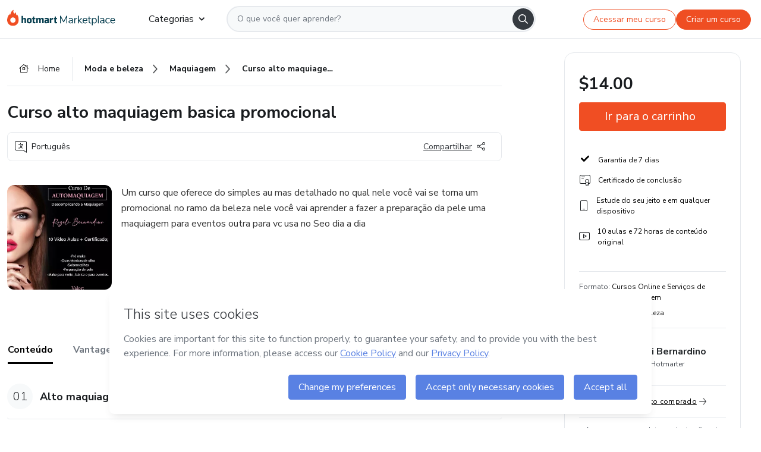

--- FILE ---
content_type: text/html;charset=UTF-8
request_url: https://sso.hotmart.com/signup?variant&noLogo&nofooter&transparent&embed&locale=pt-br&service=https%3A%2F%2Fapp.hotmart.com%2F&isEmbed=true&element=modal&url=https://sso.hotmart.com/signup?variant&noLogo&nofooter&transparent&embed&locale=pt-br&referrer=https://hotmart.com/marketplace/produtos/curso-alto-maquiagem-basica-promocional/F68240631O
body_size: 21935
content:
<!DOCTYPE html><html id="root" lang="pt-BR">
<head>
    <meta charset="UTF-8"/><meta http-equiv="X-UA-Compatible" content="IE=edge"/><meta name="viewport" content="width=device-width, initial-scale=1, shrink-to-fit=no"/><meta name="_csrf"/><meta name="_csrf_header"
          content="_csrf"/><title>Cadastro - Hotmart</title>

    <link rel="stylesheet" type="text/css" href="/webjars/normalize.css/8.0.1/normalize-112272e51c80ffe5bd01becd2ce7d656.css" /><link rel="stylesheet" type="text/css" href="/webjars/bootstrap/5.2.0/css/bootstrap-grid.min-c7188b04e91a2f04d198acbd020e193d.css" /><link rel="stylesheet" type="text/css" href="/webjars/material-components-web/14.0.0/dist/material-components-web.min-9da9033e8d04504fe54b3dbb1298fd78.css" /><link rel="stylesheet" type="text/css" href="/webjars/mdi__font/6.5.95/css/materialdesignicons.min-39eba25ee130ff95e98b93f32a61fa70.css" /><link rel="stylesheet" type="text/css" href="https://stackpath.bootstrapcdn.com/bootstrap/4.5.0/css/bootstrap.min.css" integrity="sha384-9aIt2nRpC12Uk9gS9baDl411NQApFmC26EwAOH8WgZl5MYYxFfc+NcPb1dKGj7Sk" crossorigin="anonymous"/><link rel="stylesheet" type="text/css" href="https://fonts.googleapis.com/css?family=Nunito+Sans:400,400i,700"/><link rel="stylesheet" type="text/css" href="/themes/custom/css/custom-64662a4b0e736b5f508636d616f5a5a1.css?v=0.10.1"/><link id="favicon" rel="shortcut icon" href="/favicon-transparent-11fb4799192313dd5474a343d9cc0a17.ico" type="image/x-icon"/><script type="text/javascript">
  class ClientInfo {
    #data = null;

    constructor() {
      // Ensures CLIENT_INFO as a singleton.
      if (!window.CLIENT_INFO) this.#fetchData();
    }
    /**
     * @description
     * Fetches client info. 
     * i.e: client IP, region, timezone and so on.
     */
    async #fetchData() {
      try {
        const response = await fetch('https://api-ip.hotmart.com/api/ip/info');

        if (response.status !== 200) throw response.status;

        this.#data = await response.json();
      } catch (error) {
        console.error('[API-IP-HOTMART]', error);
      }
    }

    async #getProperty(name = '') {
      if (this.#data) return this.#data[name];

      await this.#fetchData();
      return this.#data[name];
    }

    getIp() {
      return this.#getProperty('ip');
    }
  }
  // Attaches client location information to the Window object as soon as the client-info fragment is injected.
  window.CLIENT_INFO = new ClientInfo();
</script>
<script type="text/javascript" src="/analytics/analytics-3bdb0c17ce2ae3fce698f60f34cbc64a.js"></script>
    <script type="text/javascript" src="/analytics/analytics-dataLayer-754ae0dd54359dd8b25ccd0f660e69ae.js"></script>
    <script type="text/javascript" src="/utils/fields-90a70bd5e71881f870de5af4bb22077f.js"></script>
    <link rel="canonical" href="https://sso.hotmart.com/signup" /><meta http-equiv="X-UA-Compatible" content="IE=edge"/><meta name="viewport" content="width=device-width, initial-scale=1, shrink-to-fit=no"/></head>

<body class="hot-application dark-mode new-variant embed new-variant--transparent    without-footer"
    >
    <noscript>
  <iframe src="https://www.googletagmanager.com/ns.html?id=GTM-PKWBBW7" height="0" width="0"
    style="display:none;visibility:hidden">
  </iframe>
</noscript>
    
    <script type="text/javascript">
    /*<![CDATA[*/
    var GET_SERVICE_NAME = "Business Workspace"
    var GET_THEME_NAME = "custom"
    var GET_CLIENT_ID = "8cef361b-94f8-4679-bd92-9d1cb496452d"
    var IS_LOCAL = false
    var IS_STAGING = false
    var IS_PRODUCTION = true
    var ENV = "production"
    var RETRIEVE_DEVICE_FINGERPRINT = true
    var IS_PASSWORDLESS = false
    var IS_CLARITY_ENABLED = true
    
    /**
     * Error message mapping configuration for toast error conversion system
     * 
     * @description
     * Maps error keys to message pairs (default/override) used by the toast error
     * conversion system. When a toast error appears, the system matches the
     * 'default' message and replaces it with the 'override' message for field validation.
     * 
     * @example
     * // Toast shows default message: "Authentication failed"
     * // System converts to override: "Please verify your credentials"
     */
    var ERRORS_OVERRIDE = {
        'signup.email.duplicate': {
            default: "Email existente. Identificamos que voc\u00EA j\u00E1 possui uma conta com este email na Hotmart. Recupere sua senha e\/ou fa\u00E7a login.",
            override: "Este e-mail j\u00E1 est\u00E1 associado a uma conta. <a href=\"#\" onclick=\"switchToLogin()\">Clique para entrar na sua conta.<\/a>"
        },
        'login.invalid.credentials': {
            default: "Usu\u00E1rio ou senha inv\u00E1lidos.",
            override: "Email ou senha incorretos. Verifique se digitou tudo corretamente."
        },
        'passwordless.code.invalid': {
            default: "C\u00F3digo inv\u00E1lido",
            override: "C\u00F3digo inv\u00E1lido"
        },
        'passwordless.code.expired': {
            default: "C\u00F3digo expirado",
            override: "C\u00F3digo expirado"
        },
        'passwordless.authentication.failure': {
            default: "As credenciais s\u00E3o rejeitadas\/inv\u00E1lidas e a tentativa de autentica\u00E7\u00E3o falhou.",
            override: "C\u00F3digo inv\u00E1lido"
        }
    }
</script>
<script type="text/javascript">
  const getToggle = async (name) => {
    if (!name || window.ENV === 'production') return;

    TOGGLES = window.TOGGLES || new Map();

    if (TOGGLES.has(name)) return TOGGLES.get(name);

    try {
      const response = await fetch(`/rest/v1/unleash/toggle?toggle=${name}`)

      if (response.status !== 200) return;

      const {value} = await response.json();

      TOGGLES.set(name, !!value);

      return TOGGLES.get(name);
    } catch (error) {
      console.error('TOGGLE', error)
    }
  };
</script>
    <script type="text/javascript">
  /*<![CDATA[*/
  (() => {
    if (typeof window.injectFile === 'function') return;

    window.injectFile = (type, src, id = '') => {
      if (type === 'js') {
        const script = document.createElement('script');
        script.id = id;
        script.src = src;
        script.type = 'text/javascript';
        document.head.appendChild(script);

        return;
      }
      if (type === 'css') {
        const link = document.createElement('link');
        link.id = id;
        link.href = src;
        link.rel = 'stylesheet';
        link.as = 'stylesheet';
        link.type = 'text/css';
        document.head.appendChild(link);
      }
    }
  })();
  /*]]>*/
</script>

  <link id="js-production" rel="preload" as="script" href="/themes/custom/js/custom.bundle.min.js?v=0.10.1" /><script type="text/javascript">
  /*<![CDATA[*/
  (async () => {
    const type = "js";
    const stagingSrc = "\/themes\/custom\/js\/custom.bundle.js?v=0.10.1";
    const productionSrc = "\/themes\/custom\/js\/custom.bundle.min.js?v=0.10.1";
    const TOGGLE_NAME = 'SSO_PRODUCTION_BUNDLE_ACTIVE';
    
    try {
      const toggleValue = await getToggle(TOGGLE_NAME);
      const toggleActive = ENV === 'staging' && toggleValue === true;
      const isProduction = ENV === 'production';
      const src = isProduction || toggleActive ? productionSrc : stagingSrc;
      
      window.injectFile(type, src, `bundle-${type}`);
    } catch (error) {
      console.error('[Load bundle]', error)
    }
  })();
  /*]]>*/
  </script>
<script type="text/javascript" src="/webjars/es5-shim/4.5.9/es5-shim.min-136920ce3d575efb89300c3c277555fb.js"></script>
<script type="text/javascript" src="/webjars/css-vars-ponyfill/2.4.7/dist/css-vars-ponyfill.min-dc852ae58e431362175e9c153084bc4b.js"></script>
<script type="text/javascript" src="/webjars/jquery/3.6.1/jquery.min-00727d1d5d9c90f7de826f1a4a9cc632.js"></script>
<script type="text/javascript" src="/webjars/material-components-web/14.0.0/dist/material-components-web.min-3c99031127092dd1984f2e3aa6aeed8b.js"></script>
<script type="text/javascript" src="/webjars/dompurify/2.4.3/dist/purify.min-64ed1148755a7234aadfe2083c2a730b.js"></script>
<script type="text/javascript" src="//stackpath.bootstrapcdn.com/bootstrap/4.5.0/js/bootstrap.min.js"></script>
<script type="text/javascript" src="https://cdn.jsdelivr.net/npm/jquery-validation@1.17.0/dist/jquery.validate.min.js"></script>


<script type="text/javascript" src="/js/cas-61f5fd5b78d6ef99156138850adf0698.js?v=0.10.1,/js/material.js"></script>
<script type="text/javascript" src="//static.hotmart.com/hot-gdpr/cookieconsent.min.js"></script>

<script>
    if (typeof resourceLoadedSuccessfully === "function") {
        /*<![CDATA[*/
        const isEmbedded = true;
        /*]]>*/
        if (isEmbedded) {
            resourceLoadedSuccessfullyEmbedded();
        } else {
            resourceLoadedSuccessfully();
        }
    }
    cssVars({});

    function resourceLoadedSuccessfullyEmbedded() {
        /* 
        FROM cas-server-support-thymeleaf
        VERSION 6.3.7.4
        NEED TO CHECK DIFF WHEN UPDATING APEREO CAS PLATFORM, REMOVED FOCUS TO AVOID UNWANTED SCROLL
        */
        $(document).ready(function () {
            if (trackGeoLocation) {
                requestGeoPosition();
            }

            preserveAnchorTagOnForm();
            preventFormResubmission();

            let $revealpassword = $('.reveal-password');
            $revealpassword.mouseup(function (ev) {
                $('.pwd').attr('type', 'password');
                $(".reveal-password-icon").removeClass("mdi mdi-eye-off").addClass("mdi mdi-eye");
                ev.preventDefault();
            })

            $revealpassword.mousedown(function (ev) {
                $('.pwd').attr('type', 'text');
                $(".reveal-password-icon").removeClass("mdi mdi-eye").addClass("mdi mdi-eye-off");
                ev.preventDefault();
            });

            if (typeof (jqueryReady) == 'function') {
                jqueryReady();
            }
        });
    }
    
    function redirectToLogin() {
        let destination = "/login";
        let pathname = window.location.pathname;
        if (pathname.indexOf("/oidc/authorize") >= 0) {
            destination = "/oidc/authorize";
        } else if (pathname.indexOf("/oidc/oidcAuthorize") >= 0) {
            destination = "/oidc/oidcAuthorize";
        } else if (pathname.indexOf("/oauth2.0/authorize") >= 0) {
            destination = "/oauth2.0/authorize";
        }
        window.location.href = destination + window.location.search;
    }

    $(document).ready(function () {
        $('.toast').toast({animation: true, delay: 4000});
        $('.toast').toast('show');
    });

    function saveSignupState() {
        const state = {
            referrer: document.referrer,
            url: document.URL,
            isEmbed: window.self !== window.top,
            when: new Date()
        };

        localStorage.setItem("sso.signup.state", JSON.stringify(state));
    }
    
    function saveLoginState() {
        let origin;
        let ssoDomain = document.location.protocol + "//" + document.location.host;
        if (document.referrer && document.referrer.substring(0, ssoDomain.length) !== ssoDomain) {
            origin = document.referrer.split("?")[0];
        }

        /*<![CDATA[*/
        let propertyReferrer = ""
        /*]]>*/
        if(propertyReferrer != '') {
           origin = propertyReferrer;
        }

        let state;
        if (localStorage.getItem("sso.state")) {
            state = JSON.parse(localStorage.getItem("sso.state"));
            state.url = document.URL;
            state.referrer = origin ? origin : state.referrer;
            state.when = new Date();
        } else {
            state = {
                referrer: origin,
                url: document.URL,
                when: new Date()
            };
        }

        localStorage.setItem("sso.state", JSON.stringify(state));
    }

    function getUrlParameter(sUrl, sParam) {
        const sQueryString = sUrl.substring(sUrl.indexOf('?') + 1);
        let sPageURL = sQueryString,
            sURLVariables = sPageURL.split('&'),
            sParameterName,
            i;

        for (i = 0; i < sURLVariables.length; i++) {
            sParameterName = sURLVariables[i].split('=');

            if (sParameterName[0] === sParam) {
                return sParameterName[1] === undefined ? true : decodeURIComponent(sParameterName[1]);
            }
        }
    }

    function resolveRedirectUrl(fallbackUrl) {
        const sState = localStorage.getItem("sso.state");
        if (sState) {
            const state = JSON.parse(sState);
            if (state.referrer) {
                return state.referrer;
            } else {
                const service = getUrlParameter(state.url, "service");
                if (service) {
                    const url = getUrlParameter(service, "redirect_uri");
                    if (url) {
                        return url;
                    }

                    return service;
                }
            }
        }

        return fallbackUrl;
    }

    function loginEvent(url) {
        const transformedUrl = convertToSnakeCase(url.replace(/https_|http_|www_|_com|_br/g,''));
        analyticsEvent(GET_SERVICE_NAME, "Login", "Login", "Login", "login_" + transformedUrl);
    }

    function handleLoginRedirect(element) {
        /*<![CDATA[*/
        const fallbackUrl = "https://www.hotmart.com/pt-BR";
        /*]]>*/

        const url = resolveRedirectUrl(fallbackUrl);
        loginEvent(url)
        element.attr("href", url);
        window.top.location.href = url;
    }

    function togglePassword(button, fieldId) {
        const field = document.getElementById(fieldId);
        button.classList.add("mystyle");
        if (field.type === "password") {
            field.type = "text";
            // TODO replace only svg reference
            button.innerHTML = "<svg class=\"svg-inline--fa fa-eye-slash fa-w-20\" aria-hidden=\"true\" focusable=\"false\" data-prefix=\"far\" data-icon=\"eye-slash\" role=\"img\" xmlns=\"http://www.w3.org/2000/svg\" viewBox=\"0 0 640 512\" data-fa-i2svg=\"\"><path fill=\"currentColor\" d=\"M634 471L36 3.51A16 16 0 0 0 13.51 6l-10 12.49A16 16 0 0 0 6 41l598 467.49a16 16 0 0 0 22.49-2.49l10-12.49A16 16 0 0 0 634 471zM296.79 146.47l134.79 105.38C429.36 191.91 380.48 144 320 144a112.26 112.26 0 0 0-23.21 2.47zm46.42 219.07L208.42 260.16C210.65 320.09 259.53 368 320 368a113 113 0 0 0 23.21-2.46zM320 112c98.65 0 189.09 55 237.93 144a285.53 285.53 0 0 1-44 60.2l37.74 29.5a333.7 333.7 0 0 0 52.9-75.11 32.35 32.35 0 0 0 0-29.19C550.29 135.59 442.93 64 320 64c-36.7 0-71.71 7-104.63 18.81l46.41 36.29c18.94-4.3 38.34-7.1 58.22-7.1zm0 288c-98.65 0-189.08-55-237.93-144a285.47 285.47 0 0 1 44.05-60.19l-37.74-29.5a333.6 333.6 0 0 0-52.89 75.1 32.35 32.35 0 0 0 0 29.19C89.72 376.41 197.08 448 320 448c36.7 0 71.71-7.05 104.63-18.81l-46.41-36.28C359.28 397.2 339.89 400 320 400z\"></path></svg>";
        } else {
            field.type = "password";
            // TODO replace only svg reference
            button.innerHTML = "<svg class=\"svg-inline--fa fa-eye fa-w-18\" aria-hidden=\"true\" focusable=\"false\" data-prefix=\"far\" data-icon=\"eye\" role=\"img\" xmlns=\"http://www.w3.org/2000/svg\" viewBox=\"0 0 576 512\" data-fa-i2svg=\"\"><path fill=\"currentColor\" d=\"M288 144a110.94 110.94 0 0 0-31.24 5 55.4 55.4 0 0 1 7.24 27 56 56 0 0 1-56 56 55.4 55.4 0 0 1-27-7.24A111.71 111.71 0 1 0 288 144zm284.52 97.4C518.29 135.59 410.93 64 288 64S57.68 135.64 3.48 241.41a32.35 32.35 0 0 0 0 29.19C57.71 376.41 165.07 448 288 448s230.32-71.64 284.52-177.41a32.35 32.35 0 0 0 0-29.19zM288 400c-98.65 0-189.09-55-237.93-144C98.91 167 189.34 112 288 112s189.09 55 237.93 144C477.1 345 386.66 400 288 400z\"></path></svg>";
        }
    }

    function clearSessionAndRedirect(redirectUrl) {
        const urlLogin = "https:\/\/sso.hotmart.com\/signup?variant\u0026noLogo\u0026nofooter\u0026transparent\u0026embed\u0026locale=pt-br\u0026service=https%3A%2F%2Fapp.hotmart.com%2F\u0026isEmbed=true\u0026element=modal\u0026url=https:\/\/sso.hotmart.com\/signup?variant\u0026noLogo\u0026nofooter\u0026transparent\u0026embed\u0026locale=pt-br\u0026referrer=https:\/\/hotmart.com\/marketplace\/produtos\/curso-alto-maquiagem-basica-promocional\/F68240631O";
        const redirect = urlLogin || redirectUrl

        $('body').append('<div id="clearSessionDiv" class="d-none"></div>');
        $('<iframe>', {
            id: 'clearSessionIframe',
            src: location.origin + '/logout',
            onload: function () {
                setTimeout(function () {location.href = redirect;}, 500);
            }
        }).appendTo('#clearSessionDiv');
    }

    const clearUrlParam = (paramName = '') => {
        const url = new URL(window.location.href)
        const urlLogin = "https:\/\/sso.hotmart.com\/signup?variant\u0026noLogo\u0026nofooter\u0026transparent\u0026embed\u0026locale=pt-br\u0026service=https%3A%2F%2Fapp.hotmart.com%2F\u0026isEmbed=true\u0026element=modal\u0026url=https:\/\/sso.hotmart.com\/signup?variant\u0026noLogo\u0026nofooter\u0026transparent\u0026embed\u0026locale=pt-br\u0026referrer=https:\/\/hotmart.com\/marketplace\/produtos\/curso-alto-maquiagem-basica-promocional\/F68240631O";
        const redirect = urlLogin || url.href
        
        url.searchParams.delete(paramName)
        window.history.replaceState(null, '', url)

        window.location.href = redirect
    }

    const convertToSnakeCase = string => {
        return string.replace(/\W+/g, " ")
            .split(/ |\B(?=[A-Z])/)
            .map(word => word.toLowerCase())
            .join('_');
    }

    const createUUID = () => {
        return 'xxxxxxxx-xxxx-4xxx-yxxx-xxxxxxxxxxxx'.replace(/[xy]/g, c => {
            const r = (Math.random() * 16) | 0;
            const v = c === 'x' ? r : (r & 0x3) | 0x8;
            return v.toString(16);
        });
    }

    // Redirects the user to the correct domain if they are on a surrogate domain
    function redirectIfSurrogate() {
        const currentUrl = new URL(window.location.href);
        
        if (currentUrl.host.includes('-surrogate')) {
            const updatedHost = currentUrl.host.replace('-surrogate', '');
            
            currentUrl.host = updatedHost;
            
            window.location.href = currentUrl.toString();
        }
    }

    redirectIfSurrogate();
    
    scriptRunner = (fn) => {
        document.readyState === 'complete' ? fn() : window.addEventListener('load', fn)
    }
</script>
    <script>
  /*<![CDATA[*/
  var trackGeoLocation = false;
  var googleAnalyticsTrackingId = null;
  /*]]>*/
</script>
    <script type="text/javascript">
        $(document).ready(function () {
            let csrf = $('meta[name="_csrf"]').attr('content');
            let csrfHeader = $('meta[name="_csrf_header"]').attr('content');
            $('form').each(function () {
                $(this).append('<input type="hidden" name="' + csrfHeader + '" value="' + csrf + '"/>');
            });
        });
    </script>
<script type="text/javascript" src="/utils/cookies-6ba433f6da7132f97750cf18e2b4a74e.js"></script>
    <div class="modal fade" id="app-modal" tabindex="-1" role="dialog" aria-labelledby="myModalLabel" aria-hidden="true">
    <div class="modal-dialog modal-dialog-centered" role="document">
      <div class="modal-content">
        <button type="button" id="iconClose" class="close" data-dismiss="modal" aria-label="Close">
          <span aria-hidden="true">&times;</span>
        </button>
        <img loading="lazy" id="modal-image" alt="Icon modal"><div class="modal-header" id="modal-header">
          <h5 class="modal-title text-center" id="modal-title">Título do Modal</h5>
        </div>
        <div class="modal-body" id="modal-body"></div>
        <div class="modal-footer" id="modal-footer">
          <button type="button" id="buttonClose" class="btn modal-btn-close" data-dismiss="modal">Fechar</button>
          <button type="button" class="btn btn-primary modal-btn-action" id="actionButton">Salvar mudanças</button>
        </div>
      </div>
    </div>
  </div>

  
<script type="text/javascript">
  /*<![CDATA[*/
    const title = "Os Cookies est\u00E3o desativados";
    const body = "Os Cookies do seu navegador est\u00E3o desativados. Ative-os para acesar a plataforma. <a href=\"https:\/\/help.hotmart.com\/pt-BR\/article\/como-permitir-cookies-no-seu-navegador\/17198106086285\" class=\"font-weight-bold modal__link\" target=\"_blank\">Saiba mais<\/a>";
    const textActionButton = "Tentar novamente";
  /*]]>*/

  window.addEventListener('load', () => {
    if (!navigator.cookieEnabled) {
      const modal = new window.Modal();
      modal.show({
        title,
        body,
        textActionButton,
        hideCloseButton: true,
        hideCloseIcon: true,
        disableBackdrop: true,
        actionCallback: () => {
          window.location.reload();
        }
      });
    }
  })
  </script>
<main role="main" class="hot-login">
        <div id="loader" class="loader">
            <span class="spinner-border" role="status" aria-hidden="true"></span>
        </div>

        <div class="hot-authentication">
            <div id="authentication-wrapper" class="authentication-sidebar">
                <header id="login-custom-header" class="login-custom-header hidden">
        <hc-h id="header-title"size="small">Logo</hc-h>
    <img id="login-custom-header-logo" class="login-custom-header-logo hidden"><hc-button 
        id="help-button" class="hidden" variation="secondary" context="neutral" size="small"
        href="https://help.hotmart.com/pt-br/article/39413024793613/" target="_blank">
            <i slot="icon" class="fa-light fa-pen">
                <svg xmlns="http://www.w3.org/2000/svg" viewBox="0 0 512 512" class="circle-question" fill="#707780" width="14px"><!--!Font Awesome Free v7.0.1 by @fontawesome - https://fontawesome.com License - https://fontawesome.com/license/free Copyright 2025 Fonticons, Inc.--><path d="M464 256a208 208 0 1 0 -416 0 208 208 0 1 0 416 0zM0 256a256 256 0 1 1 512 0 256 256 0 1 1 -512 0zm256-80c-17.7 0-32 14.3-32 32 0 13.3-10.7 24-24 24s-24-10.7-24-24c0-44.2 35.8-80 80-80s80 35.8 80 80c0 47.2-36 67.2-56 74.5l0 3.8c0 13.3-10.7 24-24 24s-24-10.7-24-24l0-8.1c0-20.5 14.8-35.2 30.1-40.2 6.4-2.1 13.2-5.5 18.2-10.3 4.3-4.2 7.7-10 7.7-19.6 0-17.7-14.3-32-32-32zM224 368a32 32 0 1 1 64 0 32 32 0 1 1 -64 0z"/></svg>
            </i>
            <slot>Ajuda</slot>
        </hc-button>
</header>
                <div id="wrapper-card" class="authentication authentication-wrapper d-flex flex-column ">
                        <div class="authentication__main-content authentication-sidebar-content d-flex flex-column justify-content-end h-100 justify-content-center">
                            <div class="d-flex w-100 align-items-center justify-content-center login-title">
                                <hc-p id="brand-name"></hc-p>
                                <img id="brand-logo" class="brand-logo hidden" alt="Logo"></div>
                            <hc-h id="screen-title" class="page-title" size="small" strong>Criar conta</hc-h>
        <hc-p size="micro" id="signup">
            <span>Cadastro rápido, seguro e do seu jeito.</span>
        </hc-p>
        <form class="signup-form d-flex flex-column h-100" method="post" id="fm2" autocomplete="off">
            <div id="social-login-custom">
  <script type="text/javascript" defer>
    const signUpProvider = "1";
    const signUpProviderOk = "0";
    const signUpUserProfile = "SELLER";
    const signUpUrl = "\/signup?service=https%3A%2F%2Fapp.hotmart.com%2F";
    const isTemplateHotmartApp = GET_THEME_NAME === 'hotmart-app';

    function redirect(button) {
      const href = button?.getAttribute('data-href');
      const url = new URL(href, window.location.origin);
      const serviceEncoded = url.searchParams.get('service');

      if (window.RETRIEVE_DEVICE_FINGERPRINT && window.DEVICE_FINGERPRINT && serviceEncoded) {
        const serviceUrl = new URL(serviceEncoded);
        const did = window.DEVICE_FINGERPRINT;
        serviceUrl.searchParams.append('did', did);
        url.searchParams.set('service', serviceUrl.toString());
      }
      
      window.top.location.href = url.toString();
    }

    function showAgreeErrorToast() {
      const toastElement = document.getElementById('toast-error-agree')
      toastElement?.classList.remove('d-none');
      $('.toast').toast({ animation: true, delay: 4000 });
      $('.toast').toast('show');
    }

    function updateUrlWithParams(baseLocation, providerSelected) {
      const agreeCheckBox = document.getElementById('agreeCheckBox');
      const seller = document.getElementById('seller');
      const buyer = document.getElementById('buyer');

      let location = `${baseLocation}&providerSelected=${providerSelected}`;

      if (!agreeCheckBox?.checked) {
        location += '&agreeCheckBoxUnChecked=1';
      } else if (seller?.checked) {
        location += '&userProfile=SELLER';
      } else if (buyer?.checked || isTemplateHotmartApp) {
        location += '&userProfile=BUYER';
      }

      return location;
    }

    function validAgreeCheckBox() {
      const agreeCheckBox = document.getElementById('agreeCheckBox');
      return agreeCheckBox?.checked
    }

    function handleSignUpProvider(button) {
      const providerSelected = button.getAttribute("providerSelected");
      const providerInput = document.getElementById('providerSelected');
      let location = button.getAttribute('data-href');

      if (signUpProvider === '1' && signUpProviderOk === '0') {
        if (providerInput && providerSelected) {
          providerInput.value = providerSelected;
          location = updateUrlWithParams(signUpUrl, providerSelected);
        }
        syncAgreeCheckBoxState();
      }

      if (validAgreeCheckBox()) {
        window.top.location.href = location;
      } else {
        showAgreeErrorToast()
      }
    }

    function syncAgreeCheckBoxState() {
      const url = new URL(window.location.href);
      const agreeCheckBox = document.getElementById('agreeCheckBox');

      if (agreeCheckBox.checked) {
        url.searchParams.delete('agreeCheckBoxUnChecked');
        window.history.replaceState(null, '', url);
      }
    }

    function modalSignupApple(button) {
      if (!window.Modal) return;

      const modal = new window.Modal();
      const title = "Compartilhe seu email e melhore sua experi\u00EAncia";
      const body = "<p>Ao usar Apple para seu cadastro, voc\u00EA pode <strong>compartilhar<\/strong> ou <strong>ocultar<\/strong> seu email.<\/p><p>Se voc\u00EA optar por <strong>ocultar seu email<\/strong>, <strong>n\u00E3o conseguiremos identificar sua conta<\/strong> e direcionar as compras Hotmart para ela.<\/p><p>Sugerimos que selecione a op\u00E7\u00E3o <strong>Compartilhar Meu Email<\/strong> para uma melhor experi\u00EAncia com nossos produtos.<\/p>";
      const textButtonAction = "Ir para cadastro Apple";
      const textCloseButton = "Fechar";

      if (validAgreeCheckBox()) {
        modal.show({
          title: title,
          body: body,
          textActionButton: textButtonAction,
          textCloseButton: textCloseButton,
          image: 'themes/hotmart/images/modal-signup-apple.svg',
          disableBackdrop: true,
          actionCallback: () => {
            modal.hide();
            handleSignUpProvider(button);
          }
        });
      } else {
        showAgreeErrorToast()
      }
    }

    if (signUpProviderOk === '1') {
      const idProviderButton = 'providerButton_' + document.getElementById('providerSelected').value;
      const providerButton = document.getElementById(idProviderButton);

      if (providerButton) {
        analyticsEvent(GET_SERVICE_NAME, 'CreateYourAccount', 'CreateAnAccount', signUpUserProfile);
        redirect(providerButton);
      }
    }
  </script>

  <style>
    .sso-providers__button {
      flex: 1;
      font-size: 16px;
      width: 100%;
      font-weight: 400;
      height: 44px;
      border: 1px solid #D9D9D9;
      border-radius: 5px;
      background-color: transparent;
      margin-bottom: 10px;
    }

    .sso-providers__button__icon {
      font-size: 16px;
    }

    body.hot-application .sso-providers__button svg {
      fill: #000;
    }

    body.new-variant--light .sso-providers__button svg {
      fill: #fff;
    }

    body.new-variant--dark .sso-providers__button svg {
      fill: #000;
    }

    body.new-variant:not(.new-variant--light):not(.new-variant--dark) .sso-providers__button svg {
      fill: #000;
    }

    .sso_providers__button__dark {
      border: 0.87px solid #000;
    }

    .sso-providers__button__text {
      margin-left: 10px;
    }

    body.new-variant--dark span {
      color: #000 !important;
    }

    /* LIGHT/DARK MODE TEMPLATE CUSTOM */
    .dark-mode span {
      color: #fff !important;
    }

    .dark-mode .icon-white path {
      fill: #fff;
    }

    .divider-line {
      border-bottom: 1px solid #D9D9D9;
      margin: 10px 0;
      flex-basis: 45%;
    }

    .divider-container {
      display: flex;
      justify-content: center;
      column-gap: 5%;
      margin-bottom: var(--spacer-3);
    }

    .top-variant {
      margin-bottom: var(--spacer-4);
    }
  </style>
    <!-- SSO providers divider --><div role="alert" id="toast-error-agree" class="toast d-none" aria-live="assertive" aria-atomic="true">
    <div class="toast-body">
      <p class="mb-0">Aceite os Termos de Uso da Hotmart para continuar</p>
    </div>
  </div>
  <!-- Signin/up google --><div class="sso_providers">
    <!-- Render Google button first --><button track-event type="button"
          id="providerButton_google2" providerSelected="google2" class="sso-providers__button"
          onclick="handleSignUpProvider(this)" data-href="clientredirect?client_name=Google&amp;service=https%3A%2F%2Fapp.hotmart.com%2F&amp;locale=pt-br">

          <svg xmlns="http://www.w3.org/2000/svg" width="16" class="sso-providers__button__icon svg-inline--fa"
            viewBox="-3 0 262 262" preserveAspectRatio="xMidYMid">
            <path
              d="M255.878 133.451c0-10.734-.871-18.567-2.756-26.69H130.55v48.448h71.947c-1.45 12.04-9.283 30.172-26.69 42.356l-.244 1.622 38.755 30.023 2.685.268c24.659-22.774 38.875-56.282 38.875-96.027"
              fill="#4285F4" /><path
              d="M130.55 261.1c35.248 0 64.839-11.605 86.453-31.622l-41.196-31.913c-11.024 7.688-25.82 13.055-45.257 13.055-34.523 0-63.824-22.773-74.269-54.25l-1.531.13-40.298 31.187-.527 1.465C35.393 231.798 79.49 261.1 130.55 261.1"
              fill="#34A853" /><path
              d="M56.281 156.37c-2.756-8.123-4.351-16.827-4.351-25.82 0-8.994 1.595-17.697 4.206-25.82l-.073-1.73L15.26 71.312l-1.335.635C5.077 89.644 0 109.517 0 130.55s5.077 40.905 13.925 58.602l42.356-32.782"
              fill="#FBBC05" /><path
              d="M130.55 50.479c24.514 0 41.05 10.589 50.479 19.438l36.844-35.974C195.245 12.91 165.798 0 130.55 0 79.49 0 35.393 29.301 13.925 71.947l42.211 32.783c10.59-31.477 39.891-54.251 74.414-54.251"
              fill="#EB4335" /></svg>
          <span class="sso-providers__button__text">Entrar com Google</span>
        </button>
      <!-- Signin/up apple --><!-- Render Apple button second --><button track-event type="button"
          id="providerButton_apple" providerSelected="apple" class="sso-providers__button"
          onclick="modalSignupApple(this)" data-href="clientredirect?client_name=Apple&amp;service=https%3A%2F%2Fapp.hotmart.com%2F&amp;locale=pt-br">

          <svg xmlns="http://www.w3.org/2000/svg" width="16"
            class="sso-providers__button__icon icon-white svg-inline--fa" viewBox="0 0 17 21" fill="none">
            <path
              d="M14.2182 10.6686C14.2093 9.01443 14.9501 7.76593 16.4496 6.84646C15.6106 5.63402 14.3432 4.96695 12.6696 4.83624C11.0853 4.71004 9.35373 5.76923 8.72001 5.76923C8.05059 5.76923 6.51537 4.88131 5.31041 4.88131C2.82016 4.92188 0.173706 6.88702 0.173706 10.8849C0.173706 12.0658 0.387921 13.2858 0.816352 14.5448C1.38759 16.1989 3.44942 20.2554 5.6005 20.1878C6.72513 20.1608 7.51951 19.381 8.98331 19.381C10.4025 19.381 11.1389 20.1878 12.3929 20.1878C14.5618 20.1563 16.4273 16.4694 16.9718 14.8107C14.062 13.427 14.2182 10.7542 14.2182 10.6686ZM11.6922 3.26773C12.9106 1.80739 12.799 0.477765 12.7633 0C11.6878 0.063101 10.4427 0.739183 9.73307 1.57302C8.95208 2.46545 8.4924 3.56971 8.59059 4.8137C9.75538 4.90385 10.8175 4.29988 11.6922 3.26773Z" /></svg>
          <span class="sso-providers__button__text">Entrar com Apple</span>
        </button>
      <input type="hidden" id="providerSelected" name="providerSelected"
      value="SELLER" /></div>

  <div id="sso-providers-divider">
    <div>
      <div class="divider-container">
        <div class="divider-line"></div>
          <span class="text-muted">ou</span>
        <div class="divider-line"></div>
      </div>
    </div>
  </div>
  </div>
<div class="flex-grow-1 d-flex flex-column align-items-center">
                    <hc-form-field>
                        <label class="auth__profile-text" for="name">Nome</label>
                        <input id="name"
                            tabindex="1"
                            type="text"
                            placeholder="Seu nome completo" name="name" value=""
                        /></hc-form-field> 

                    <hc-form-field>
                        <label slot="label" for="username">Email</label>
                        <input id="username"
                            tabindex="2"
                            type="text"
                            placeholder="Seu email" name="username" value=""
                        /></hc-form-field> 

                <hc-form-field icon-position="end">
                    <label slot="label" for="password">Senha</label>
                    <input id="password"
                        type="password"
                        name="password"
                        tabindex="3"
                        maxlength="20"
                        placeholder="Digite a senha desejada" value=""
                    /><span class="js-show-password">
                        <button type="button" class="hot-btn--link mb-2" onclick="togglePassword(this, 'password')">
                            <svg class="svg-inline--fa fa-eye fa-w-18" aria-hidden="true" focusable="false" data-prefix="far" data-icon="eye" role="img" xmlns="http://www.w3.org/2000/svg" viewBox="0 0 576 512" data-fa-i2svg=""><path fill="currentColor" d="M288 144a110.94 110.94 0 0 0-31.24 5 55.4 55.4 0 0 1 7.24 27 56 56 0 0 1-56 56 55.4 55.4 0 0 1-27-7.24A111.71 111.71 0 1 0 288 144zm284.52 97.4C518.29 135.59 410.93 64 288 64S57.68 135.64 3.48 241.41a32.35 32.35 0 0 0 0 29.19C57.71 376.41 165.07 448 288 448s230.32-71.64 284.52-177.41a32.35 32.35 0 0 0 0-29.19zM288 400c-98.65 0-189.09-55-237.93-144C98.91 167 189.34 112 288 112s189.09 55 237.93 144C477.1 345 386.66 400 288 400z"></path></svg>
                        </button>
                    </span>
                </hc-form-field>

                <hc-form-field icon-position="end">
                    <label slot="label" for="passwordConfirmation">Confirmar senha</label>
                    <input id="passwordConfirmation"
                        type="password"
                        name="passwordConfirmation"
                        tabindex="4"
                        maxlength="20"
                        placeholder="Digite a senha novamente" value=""
                    /><span class="js-show-password">
                        <button type="button" class="hot-btn--link mb-2" onclick="togglePassword(this, 'passwordConfirmation')">
                            <svg class="svg-inline--fa fa-eye fa-w-18" aria-hidden="true" focusable="false" data-prefix="far" data-icon="eye" role="img" xmlns="http://www.w3.org/2000/svg" viewBox="0 0 576 512" data-fa-i2svg=""><path fill="currentColor" d="M288 144a110.94 110.94 0 0 0-31.24 5 55.4 55.4 0 0 1 7.24 27 56 56 0 0 1-56 56 55.4 55.4 0 0 1-27-7.24A111.71 111.71 0 1 0 288 144zm284.52 97.4C518.29 135.59 410.93 64 288 64S57.68 135.64 3.48 241.41a32.35 32.35 0 0 0 0 29.19C57.71 376.41 165.07 448 288 448s230.32-71.64 284.52-177.41a32.35 32.35 0 0 0 0-29.19zM288 400c-98.65 0-189.09-55-237.93-144C98.91 167 189.34 112 288 112s189.09 55 237.93 144C477.1 345 386.66 400 288 400z"></path></svg>
                        </button>
                    </span>
                </hc-form-field>

                <hc-p size="nano">
                    <span>A senha deve conter: mais de 7 caracteres, letras e números</span>
                </hc-p>

                <div id="userProfileOptions" class="hidden">
                    <p class="auth__profile-text mb-2">O que você busca na Hotmart?</p>
        
                    <div class="auth__profile-box mb-4 d-flex flex-wrap">
                      <input tabindex="5" id="seller" class="auth__profile-input d-none" type="radio" name="profile" value="SELLER" checked="checked"><label class="auth__profile-label p-3 flex-grow-1 m-0 w-50 text-center position-relative text-capitalize"
                             for="seller">Vender Produtos</label>
                      <input tabindex="6" id="buyer" class="auth__profile-input d-none" type="radio" name="profile" value="BUYER"><label class="auth__profile-label p-3 flex-grow-1 m-0 w-50 text-center position-relative text-capitalize"
                             for="buyer">Comprar Produtos</label>
                    </div>
                </div>

                <input id="sparkleSignupProfile" type="hidden" name="profile" value="" style="display: none;"/><div class="hot-custom-control hot-custom-checkbox text-left mb-3 mt-4">
                    <input track-event tabindex="7" name="agreementAccepted" type="checkbox" class="hot-custom-control__input" id="agreeCheckBox" value="true"><input type="hidden" name="_agreementAccepted" value="on"/><label class="hot-custom-control__label" for="agreeCheckBox">
                      <hc-p size="micro">Estou ciente e concordo com o <a href="https://www.hotmart.com/tos" class="showcase-link" target="_blank">Termos de Uso</a> e com a <a href="https://www.hotmart.com/pp" class="showcase-link" target="_blank">Políticas</a> da Hotmart.</hc-p>
                    </label>
                  </div>
       
                    <button class="hot-btn hot-btn--custom-brand auth-login w-100 mb-4 p-btn auth-line-height auth-border-radius"
                    track-event
                    data-test-id="signup-submit"
                    name="submit"
                    accesskey="l"
                    tabindex="7"
                    type="submit"
                    id="signup-submit">
                        <span id="text-btn-register">Cadastre-se agora</span>
                        <span id="spinner" class="spinner-border spinner-border-sm" role="status" aria-hidden="true"></span>
                    </button>
                    
                    <div class="d-flex justify-content-center no-footer">
                        <span>Já tem uma conta?</span>
                        <a class="ml-1"
                            track-event
                            id="already-have-account"
                            onclick="analyticsEvent(GET_SERVICE_NAME, 'CreateYourAccount', 'AlreadyHaveAnAccount', 'AlreadyHaveAnAccount')"
                            target="_top"
                            href="/login?variant&amp;noLogo&amp;nofooter&amp;transparent&amp;embed&amp;locale=pt-br&amp;service=https%3A%2F%2Fapp.hotmart.com%2F&amp;isEmbed=true&amp;element=modal&amp;url=https://sso.hotmart.com/signup?variant&amp;noLogo&amp;nofooter&amp;transparent&amp;embed&amp;locale=pt-br&amp;referrer=https://hotmart.com/marketplace/produtos/curso-alto-maquiagem-basica-promocional/F68240631O">
                             <span>Acesse aqui</span>
                         </a>
                    </div>

                    <div id="powered-by" class="d-flex justify-content-center align-items-center login-powered-by">
  <p class="mb-0 mr-2 mt-1">
    Powered by
  </p>
  <img id="powered-by-image" src="themes/custom/images/hot-logo-dark.svg" alt="Powered by Hotmart"/></div>

                    <input type="hidden" name="embedFlow" id="embedFlow" value="true"/><input type="hidden" name="execution" value="[base64]"/><input type="hidden" name="_eventId" value="submit"/><input type="hidden" name="geolocation"/></div>
        </form>
        <script type="text/javascript">
    function sanitizeHTML (value) {
        return DOMPurify.sanitize(value, { ALLOWED_TAGS: ['#text'] })
    }

    function switchToLogin() {
        const currentUrl = new URL(window.location.href);
        window.location.href = '/login' + currentUrl.search;
    }

    function signupRolePerService() {
        /*<![CDATA[*/
        const signupRoleDefaultValue = "";
        /*]]>*/
        const userProfileOptions = document.getElementById('userProfileOptions');
        const sparkleSignupProfile = document.getElementById('sparkleSignupProfile');
        const sellerCheckbox = document.getElementById('seller');
        const buyerCheckbox = document.getElementById('buyer');

        const normalizedValue = signupRoleDefaultValue.trim().toUpperCase();

        if (!normalizedValue || normalizedValue === '') {
            userProfileOptions.classList.remove('hidden');
            if (sparkleSignupProfile) {
                sparkleSignupProfile.style.display = 'none';
            }
        } else {
            userProfileOptions.classList.add('hidden');

            if (sellerCheckbox) sellerCheckbox.checked = false;
            if (buyerCheckbox) buyerCheckbox.checked = false;

            if (sparkleSignupProfile) {
                sparkleSignupProfile.value = normalizedValue;
                sparkleSignupProfile.style.display = 'block';
            }
        }
    }
    
    /*<![CDATA[*/
    $(document).ready(function () {
      const userUuid = window.SSO_USER ? window.SSO_USER?.get('uuid') : null;

      $("#spinner").hide()
      
      signupRolePerService()
      
      document.getElementById('fm2').addEventListener("submit", (e) => {
        const formData = new FormData(e.target)
        const formProps = Object.fromEntries(formData)
        const newValueName = sanitizeHTML(formProps.name)
        const newValueUsername = sanitizeHTML(formProps.username)
        
        document.getElementById('name').value = newValueName
        document.getElementById('username').value = newValueUsername
      })
      
      
      $('.auth__profile-input').change(function(){
          const selectedRadio = $(this).val().toLowerCase();
          $('.agreement-inner').hide();
          $('.agreement-inner.inner-' + selectedRadio).show();
      });

      $.validator.addMethod("password",function(value,element){
          return this.optional(element) || /^((?=.*\d)(?=.*[a-zA-Z])\S{7,20})$/g.test(value);
      },"No m\u00EDnimo 7 caracteres, com ao menos uma letra e um n\u00FAmero.");

      $("#fm2").validate({
              rules: {
                  name: {
                      required: true,
                  },
                  username: {
                      required: true,
                      email: true
                  },
                  password: {
                      required: true,
                      password: true,
                  },
                  passwordConfirmation: {
                      required: true,
                      password: true,
                  },
                  agreementAccepted: {
                    required: true
                  }
              },
              errorClass: 'invalid-feedback',

              onkeyup: function(element, event) {
                  this.element(element);
              },
              invalidHandler: function() {
                  $("#spinner").hide()
                  $(":submit").attr("disabled", false);
              },
              highlight: function(element) {
                  $(element).closest('input').addClass('is-invalid');
              },
              unhighlight: function(element) {
                  $(element).closest('input').removeClass('is-invalid');
              },
              submitHandler: function() {
                  $("#text-btn-register").hide()
                  $("#spinner").show()
                  $(":submit").attr("disabled", true);
                  if(hasFieldValue('#name') &&
                    isValidEmail('#username') &&
                    isValidPassword('#password') &&
                    isValidPassword('#passwordConfirmation') &&
                    isRadioSelected('.auth__profile-input') &&
                    isFieldChecked('#agreeCheckBox')) {
                      saveSignupState();
                  }
                  // TODO: remover evento após rollout do signup code
                  analyticsEvent(GET_SERVICE_NAME, 'CreateYourAccount', 'CreateAnAccount', $("input[type='radio']:checked").val(), convertToSnakeCase(`signup${GET_SERVICE_NAME}`));

                  analyticsEventV2(
                    GET_SERVICE_NAME,
                    'signup_form_submit',
                    {
                        cm_signup_form_submit: 1,
                        signup_uuid: userUuid,
                        email: $('#username').val()
                    }
                  );

                  return true;
              },
              /*<![CDATA[*/
              messages: {
                  name: {
                      required: "Nome completo \u00E9 obrigat\u00F3rio"
                  },
                  username: {
                      required: "Email \u00E9 obrigat\u00F3rio",
                      email: "Digite um endere\u00E7o de email v\u00E1lido"
                  },
                  password: {
                      required: "Senha \u00E9 obrigat\u00F3ria",
                  },
                  passwordConfirmation: {
                      required: "Senha \u00E9 obrigat\u00F3ria",
                  },
                  agreementAccepted: {
                    required: "Aceite os Termos de Uso da Hotmart para continuar"
                  }
              }
          });
          /*]]>*/

        analyticsPageViews(
            GET_SERVICE_NAME,
            "Sign Up",
            "Create Your Account",
            GET_THEME_NAME,
            {
                signup_uuid: userUuid,
                cm_signup_page: 1
            }
        )
  });
</script>
        <script type="text/javascript">

  (async () => {
    const ssoProd = 'sso.hotmart.com';
    const ssoStg = 'sso.buildstaging.com';
    const isLocal = window.location.host !== ssoProd && window.location.host !== ssoStg;
    
    const urlTrackingStg = 'https://tracking-api.buildstaging.com';
    const urlTrackingProd = 'https://tracking-api.hotmart.com';
    
    const trackingApi = window.location.host === ssoProd ? urlTrackingProd : urlTrackingStg;
    
    sendDatahub = async (data) => {
      try {
        if (isLocal) {
          localStorage.setItem(`hot-sso:event${Date.now()}`, JSON.stringify(data));
          return;
        }
        const response = await fetch(`${trackingApi}/rest/track/event/json`, {
          method: 'POST',
          body: JSON.stringify(data)
        })
        return response;
      } catch (error) {
        console.error('[HOT-SSO-datahub-track]', error);
      }
    };
  })();
</script>

  <script type="text/javascript">
    const uuid = createUUID();
    
    const WAF_STATUS = { 
      LOADING: 'LOADING',
      SUCCESS: 'SUCCESS',
      ERROR: 'ERROR',
      INITIAL: 'INITIAL'
    };

    const WAF = {
      status: WAF_STATUS.INITIAL
    }

    const buildObjDatahub = async (token, error) => {
      const obj = {
        system: 'hot_sso',
        entity: 'bot_control',
        action: 'client_audit',
        event_version: '1.1',
        data_version: '2.0',
        type: 'hot_sso-bot_control-client_audit',
        event: {
          uuid: uuid,
          token: token || '',
          url: window.location.href,
          userAgent: window.navigator.userAgent,
          template: GET_THEME_NAME,
          serviceName: GET_SERVICE_NAME,
          clientId: GET_CLIENT_ID,
          error: {
            columnNumber: error?.columnNumber || null,
            lineNumber: error?.lineNumber || null,
            fileName: error?.fileName || '',
            message: error?.message || '',
            stack: error?.stack || '',
          },
          status: error ? 'ERROR' : 'SUCCESS'
        }
      }
      await sendDatahub(obj);
    }

    const wafScriptHandler = () => {
      buildObjDatahub(false, { message: 'AWS Waf Script is not Loaded' });
    }

    const sendEventBackend = (token, error) => {
      setCookie('SSO_WAF_EVENT_TOKEN', !!token, 1);
      setCookie('SSO_WAF_EVENT_ID', uuid, 1);
      setCookie('SSO_WAF_EVENT_ORIGIN', window.location.href, 1);
      setCookie('SSO_WAF_EVENT_ERROR', error?.replaceAll(' ', '_') || '', 1);
    }
    
    const handleWafBotControl = async () => {
      return new Promise(async (resolve, reject) => {
        if(WAF.status !== WAF_STATUS.INITIAL) {
          return resolve();
        }
        
        WAF.status = WAF_STATUS.LOADING;
        
        if (!window.AwsWafIntegration) {
          const error = { message: 'AwsWafIntegration is not defined' };
          WAF.status = WAF_STATUS.ERROR;
          
          sendEventBackend(false, error.message);
          await buildObjDatahub(false, error);
          return resolve();
        }
        
        try {
          const token = await AwsWafIntegration.getToken();
          if (!token) {
            throw new Error('WAF token not found');
          }
          
          WAF.status = WAF_STATUS.SUCCESS;
          
          sendEventBackend(token);
          await buildObjDatahub(token, false);
          
        } catch (error) {
          WAF.status = WAF_STATUS.ERROR;
          
          sendEventBackend(false, error?.message);
          await buildObjDatahub(false, error);
        } finally {
          resolve();
        }
      });
    };
  </script>

  <script type="text/javascript"
    onerror="wafScriptHandler()"
    src="https://66e489b29fed.edge.sdk.awswaf.com/66e489b29fed/ce32c50e9b85/challenge.js">
  </script>
</div>

                        <footer id="wrapper-footer" class="login-footer">
                            <a class="w-30" href="https://help.hotmart.com/pt-br/article/39413024793613/">Suporte</a> —
                            <a class="w-30" href="https://hotmart.com/en/legal/terms-of-use">Termos de Uso</a> —
                            <a class="w-30" href="https://hotmart.com/en/legal/data-privacy-policy">Política de Privacidade</a>
                        </footer>
                </div>
                <footer id="login-custom-footer" class="login-custom-footer hidden">
    <hc-p id="login-footer-copyright"></hc-p>
</footer>
            </div>
            <div class="authentication-bg">
                <div id="brand-background" class="brand-background default"></div>
                <div class="hide-variant authentication-text-container">
                    <a href="https://hotmart.com">
                        <img class="hotmart-logo" src="/themes/custom/images/hot-logo.svg" alt="Hotmart logo" id="brand-logo"></a>
                    <img src="themes/custom/images/fire.jpg" alt="Hotmart logo"><div class="authentication-text">Nunca foi tão fácil transformar o que você sabe em um negócio digital.</div>
        <div class="authentication-sub-text">Vamos te ajudar desde os primeiros passos.<br>Cadastre-se grátis.</div>
    </div>
                <div class="hide-variant hotmart-logo-bg"></div>
            </div>
        </div>
        </main>
</body>
</html>


--- FILE ---
content_type: image/svg+xml; charset=UTF-8
request_url: https://sso.hotmart.com/themes/custom/images/hot-logo-dark.svg
body_size: 3001
content:
<svg width="215" height="64" viewBox="0 0 215 64" fill="none" xmlns="http://www.w3.org/2000/svg">
<g clip-path="url(#clip0_187_261)">
<path d="M55.2544 50.6902V20.2785C55.2544 20.1019 55.3934 19.96 55.5663 19.96H61.7749C61.9478 19.96 62.0868 20.1019 62.0868 20.2785V31.7675C63.1902 29.8169 65.3546 28.0411 68.8343 28.0411C74.3937 28.0411 76.4734 31.6377 76.4734 36.6206V50.6885C76.4734 50.865 76.3345 51.007 76.1616 51.007H69.9954C69.8225 51.007 69.6835 50.865 69.6835 50.6885V38.3964C69.6835 35.3623 68.7496 33.5865 66.1614 33.5865C63.5732 33.5865 62.0461 35.4073 62.0461 38.6993V50.6885C62.0461 50.865 61.9071 51.007 61.7342 51.007H55.568C55.3951 51.007 55.2561 50.865 55.2561 50.6885L55.2544 50.6902Z" fill="white"/>
<path d="M78.643 40.0007V39.5681C78.643 32.8076 83.2261 28.041 90.1432 28.041C97.0602 28.041 101.643 32.8076 101.643 39.5681V40.0007C101.643 46.8045 97.1026 51.5711 90.1432 51.5711C83.1837 51.5711 78.643 46.8045 78.643 40.0007ZM94.7687 40.0007V39.5681C94.7687 35.4955 93.3686 33.3285 90.1432 33.3285C86.9177 33.3285 85.5177 35.4955 85.5177 39.5681V40.0007C85.5177 44.1166 86.9601 46.2835 90.1432 46.2835C93.3263 46.2835 94.7687 44.1166 94.7687 40.0007Z" fill="white"/>
<path d="M106.623 44.2486V33.5887H102.843C102.728 33.5887 102.635 33.4935 102.635 33.3758V28.8203C102.635 28.7026 102.728 28.6074 102.843 28.6074H106.623V20.1768C106.623 20.0591 106.716 19.9639 106.832 19.9639H113.203C113.318 19.9639 113.411 20.0591 113.411 20.1768V28.6074H118.278C118.393 28.6074 118.486 28.7026 118.486 28.8203V33.3758C118.486 33.4935 118.393 33.5887 118.278 33.5887H113.411V43.7726C113.411 45.5502 114.261 46.2858 116.383 46.2858C117.274 46.2858 117.698 46.1196 118.301 45.9327L118.572 46.1369V50.8464C118.572 50.9433 118.511 51.0281 118.42 51.0541C117.315 51.3743 116.106 51.5716 114.728 51.5716C109.169 51.5716 106.623 49.0585 106.623 44.2486Z" fill="white"/>
<path d="M121.478 50.794V28.8181C121.478 28.7004 121.571 28.6052 121.686 28.6052H128.057C128.173 28.6052 128.266 28.7004 128.266 28.8181V32.027C129.284 30.0331 131.322 28.041 134.717 28.041C138.112 28.041 140.234 29.3841 141.337 32.2018C142.864 29.6022 145.241 28.041 148.424 28.041C153.814 28.041 155.936 31.5943 155.936 36.7936V50.794C155.936 50.9117 155.843 51.0069 155.727 51.0069H149.356C149.241 51.0069 149.148 50.9117 149.148 50.794V38.0951C149.148 35.0178 148.002 33.5449 145.88 33.5449C143.503 33.5449 142.103 35.2774 142.103 38.9623V50.7957C142.103 50.9134 142.01 51.0086 141.895 51.0086H135.524C135.408 51.0086 135.315 50.9134 135.315 50.7957V38.1401C135.315 35.1061 134.296 33.5466 132.132 33.5466C129.798 33.5466 128.271 35.1926 128.271 38.9207V50.7974C128.271 50.9151 128.178 51.0103 128.062 51.0103H121.691C121.576 51.0103 121.483 50.9151 121.483 50.7974L121.478 50.794Z" fill="white"/>
<path d="M158.299 44.7673C158.299 40.9111 160.717 38.6144 164.919 38.0934L172.558 37.0532V35.6236C172.558 33.9776 171.497 32.9807 169.29 32.9807C167.083 32.9807 165.902 33.827 165.663 35.402C165.648 35.5059 165.556 35.5803 165.455 35.5803H159.419C159.297 35.5803 159.197 35.473 159.207 35.3484C159.577 30.7237 163.533 28.041 169.419 28.041C175.306 28.041 179.179 30.9868 179.179 35.6668V50.7922C179.179 50.9099 179.085 51.0051 178.97 51.0051H173.011C172.9 51.0051 172.809 50.9169 172.802 50.8061L172.602 47.6699C171.287 50.0965 168.826 51.5694 165.516 51.5694C161.271 51.5694 158.302 48.7101 158.302 44.7656L158.299 44.7673ZM172.556 42.8617V41.259L167.38 41.9531C165.683 42.1694 164.877 42.9933 164.877 44.3364C164.877 45.8093 165.938 46.6764 167.89 46.6764C170.436 46.6764 172.558 45.1602 172.558 42.8635L172.556 42.8617Z" fill="white"/>
<path d="M201.899 33.5887H198.12C198.004 33.5887 197.911 33.4935 197.911 33.3758V28.8203C197.911 28.7026 198.004 28.6074 198.12 28.6074H201.899V20.1768C201.899 20.0591 201.992 19.9639 202.108 19.9639H208.479C208.594 19.9639 208.688 20.0591 208.688 20.1768V28.6074H213.994C214.11 28.6074 214.203 28.7026 214.203 28.8203V33.3758C214.203 33.4935 214.11 33.5887 213.994 33.5887H208.688V43.7726C208.688 45.5502 209.537 46.2858 211.659 46.2858C212.562 46.2858 213.332 46.1144 214.028 45.9257C214.16 45.8894 214.291 45.9915 214.291 46.1317V50.8464C214.291 50.9433 214.23 51.0281 214.138 51.0541C212.998 51.3743 211.384 51.5733 210.004 51.5733C204.445 51.5733 201.899 49.0602 201.899 44.2503V33.5887Z" fill="white"/>
<path d="M195.174 28.6156C191.509 28.2833 189.647 29.5502 188.657 32.162V28.8181C188.657 28.7004 188.563 28.6052 188.448 28.6052H182.409C182.294 28.6052 182.201 28.7004 182.201 28.8181V50.794C182.201 50.9117 182.294 51.0069 182.409 51.0069H188.448C188.563 51.0069 188.657 50.9117 188.657 50.794V40.5649C188.657 33.8615 191.33 33.3216 195.143 33.5587C195.265 33.5657 195.365 33.4705 195.365 33.3459V28.8285C195.365 28.7212 195.279 28.6243 195.174 28.6139V28.6156Z" fill="white"/>
<path d="M43.1492 29.9189C42.3559 27.1081 41.2034 24.3648 39.5525 21.6544H39.5559C39.5559 21.6544 38.0033 19.0945 37.3525 18.3209H37.3491C37.1897 18.1184 36.8643 18.3416 36.988 18.5718C37.1711 18.9526 37.3372 19.4216 37.2219 19.8803C37.0304 20.4393 36.4033 20.827 35.8253 20.6297C35.6728 20.5674 35.527 20.4757 35.3999 20.3459C34.8083 19.7384 34.5016 18.7328 34.1168 17.4555C33.7727 16.3183 33.3456 14.906 32.5761 13.3777C31.3235 10.894 29.8422 9.74651 29.7811 9.69805C29.7049 9.6392 29.5998 9.6392 29.5235 9.69632C29.4455 9.75343 29.4133 9.85209 29.4422 9.94555C29.4489 9.96459 30.071 12.0121 28.8693 13.5629C28.3913 14.1808 27.6625 14.5529 26.8133 14.6066C25.9607 14.662 25.115 14.3798 24.6065 13.8744C23.3505 12.6179 23.2014 10.3904 23.2251 9.17535C23.3031 5.12184 24.5336 2.28507 25.1743 1.35044C25.2302 1.26909 25.2268 1.16005 25.1658 1.08217C25.1031 1.00601 24.9997 0.978321 24.9116 1.01813C19.9335 3.1695 16.3284 6.84051 14.4843 11.6296C13.447 14.4785 12.9961 15.7766 12.6283 16.5935C12.291 17.3395 11.9775 17.6857 11.6571 17.876C11.4808 17.9816 11.2673 18.0422 11.0452 18.0509C10.7215 18.018 9.11469 17.7237 10.513 15.0514C10.63 14.8281 10.3232 14.6031 10.152 14.7866L9.05029 15.9964C9.00113 16.0501 8.95198 16.1037 8.90283 16.1574L8.71977 16.3581C8.68926 16.3928 8.66045 16.4274 8.63503 16.462C5.15531 20.4168 2.72137 25.4794 1.31965 30.1577C0.0653917 34.6526 -0.0142707 38.2423 -0.000711183 39.6096C-0.000711183 39.729 0.000983761 39.8294 0.000983761 39.9125C0.000983761 45.9616 2.31458 51.649 6.51635 55.9258C10.7181 60.2025 16.3046 62.5599 22.2454 62.5599C28.1862 62.5599 33.7744 60.2043 37.9745 55.9258C42.1763 51.649 44.4899 45.9599 44.4899 39.9125C44.4899 36.058 43.9915 32.9201 43.1458 29.9189H43.1492ZM22.2454 51.6369C15.886 51.6369 10.73 46.3891 10.73 39.9125C10.73 33.4359 15.886 28.1881 22.2454 28.1881C28.6048 28.1881 33.7609 33.4376 33.7609 39.9125C33.7609 46.3874 28.6048 51.6369 22.2454 51.6369Z" fill="#FF4000"/>
</g>
<defs>
<clipPath id="clip0_187_261">
<rect width="215" height="63" fill="white" transform="translate(0 0.5)"/>
</clipPath>
</defs>
</svg>
